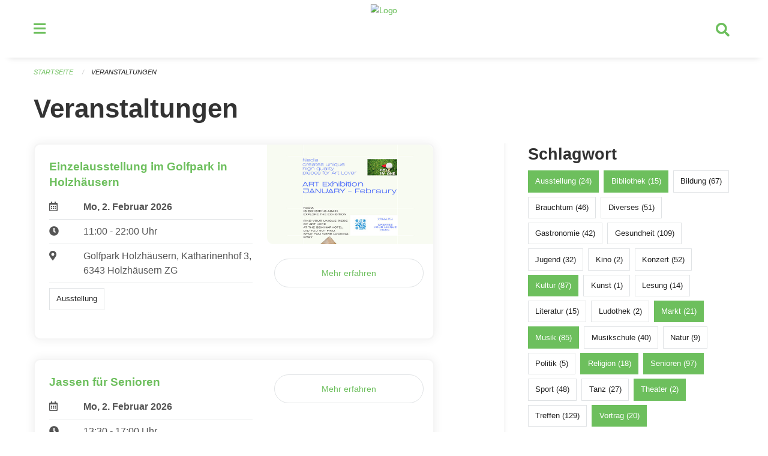

--- FILE ---
content_type: text/html; charset=UTF-8
request_url: https://veranstaltungen.rischrotkreuz.ch/events?end=2024-07-24&filter_keywords=&page=0&range=today&start=2024-07-24&tags=Religion&tags=Talk&tags=Party&tags=Music&tags=Market&tags=Elderly&tags=Library&tags=Theater&tags=Tourism&tags=Culture&tags=Exhibition
body_size: 6077
content:
<!DOCTYPE html>
<html
    class="no-js"
    lang="de-CH"
    xmlns="http://www.w3.org/1999/xhtml" data-version="2026.1">
<head>
    <meta charset="utf-8" />
    <meta name="viewport" content="width=device-width, initial-scale=1.0" />

    
    <meta name="intercoolerjs:use-actual-http-method" content="true" />

    <title id="page-title">
        Veranstaltungen
    </title>
    <!-- This site is running on the
          ___              ____               ____ _                 _
         / _ \ _ __   ___ / ___| _____   __  / ___| | ___  _   _  __| |
        | | | | '_ \ / _ \ |  _ / _ \ \ / / | |   | |/ _ \| | | |/ _` |
        | |_| | | | |  __/ |_| | (_) \ V /  | |___| | (_) | |_| | (_| |
         \___/|_| |_|\___|\____|\___/ \_/    \____|_|\___/ \__,_|\__,_|

         Have a look at the source code: https://onegov.readthedocs.org
     -->
    <link rel="stylesheet" type="text/css" href="https://veranstaltungen.rischrotkreuz.ch/theme/onegov.town6.foundation-2026.1-18a44b4d2313099d780a9aa395138ae3f2547cbb.css">
    <link rel="stylesheet" type="text/css" href="https://veranstaltungen.rischrotkreuz.ch/static/font-awesome5/css/all.min.css___2026.1">
    
    
    
    
    
    
    
    <link rel="icon" href="data:;base64,iVBORw0KGgo=">
    <meta name="theme-color" content="#6dbf5d">

    

<meta property="og:type" content="website" />
<meta property="og:url" content="https://veranstaltungen.rischrotkreuz.ch/events?end=2024-07-24&amp;filter_keywords=&amp;page=0&amp;range=today&amp;start=2024-07-24&amp;tags=Religion&amp;tags=Talk&amp;tags=Party&amp;tags=Music&amp;tags=Market&amp;tags=Elderly&amp;tags=Library&amp;tags=Theater&amp;tags=Tourism&amp;tags=Culture&amp;tags=Exhibition" />


<meta property="og:site_name" content="Veranstaltungen Risch Rotkreuz">
<meta property="og:description" content="Veranstaltungen">
<meta property="og:locale" content="de_CH">
<meta property="og:locale:alternate" content="fr_CH">

    
    
    
<link rel="stylesheet" type="text/css" href="https://veranstaltungen.rischrotkreuz.ch/7da9c72a3b5f9e060b898ef7cd714b8a/common.bundle.css?15c0e4cb">
<link rel="stylesheet" type="text/css" href="https://veranstaltungen.rischrotkreuz.ch/7da9c72a3b5f9e060b898ef7cd714b8a/chosen.bundle.css?df2ed9ff">
<link rel="stylesheet" type="text/css" href="https://veranstaltungen.rischrotkreuz.ch/7da9c72a3b5f9e060b898ef7cd714b8a/geo-mapbox.bundle.css?0deacf46"></head>

<body data-mapbox-token="pk.eyJ1Ijoic2VhbnRpcyIsImEiOiJjaW02ZW92OXEwMDRpeG1rbXZ5ZXJxdmtlIn0.cYzFzNi7AB4vYJgokrPVwQ" id="page-events" class="is-logged-out occurrences-layout town-6" data-default-marker-color="#6dbf5d" data-default-lat="47.14111" data-default-lon="8.43139" data-default-zoom="13">
    <div class="off-canvas position-left" data-transition="overlap" id="offCanvas" data-off-canvas data-auto-focus="false" >
        <!-- Close button -->
        <div class="button-area">
            <button class="off-canvas-close-button" aria-label="Close menu" type="button" data-close>
                <i class="fa fa-times"></i>
            </button>
        </div>

        <!-- Menu -->
        <div class="navigation-area">
            
    <ul class="vertical menu side-navigation drilldown" data-auto-height="true" data-responsive-menu="drilldown medium-accordion" data-back-button="&lt;li class=&quot;js-drilldown-back&quot;&gt;&lt;a tabindex=&quot;0&quot;&gt;zurück&lt;/a&gt;&lt;/li&gt;">
        <li data-sortable-id="4">
            
    
    
        <a href="https://veranstaltungen.rischrotkreuz.ch/news/">
            <div class="navlink ">
                <span>
                    Aktuelles
                    
    
        
        
        
        
        
    

                    
    

                </span>
            </div>
        </a>
    
    
        
    

        </li>
    </ul>

        </div>
    </div>

    <div class="sidebar-toggler show-for-small-only" data-toggle="offCanvasSidebar">
        <div class="animated-hamburger">
            <span></span>
            <span></span>
            <span></span>
            <span></span>
        </div>
        <span class="text"> Sidebar</span>
    </div>

    <div class="off-canvas position-right show-for-small-only" id="offCanvasSidebar" data-auto-focus="false" data-off-canvas >
        <!-- Gets filled by sidebar_mobile.js -->
    </div>

    <div class="off-canvas position-right" data-transition="overlap" id="offCanvasSearch" data-auto-focus="false" data-off-canvas>
        <button class="off-canvas-close-button" aria-label="Close menu" type="button" data-close>
            <i class="fa fa-times"></i>
        </button>
        <form class="searchbox header-searchbox" action="https://veranstaltungen.rischrotkreuz.ch/search" method="GET" data-typeahead="on" data-typeahead-source="https://veranstaltungen.rischrotkreuz.ch/search/suggest" data-typeahead-target="https://veranstaltungen.rischrotkreuz.ch/search">
            <div class="input-group">
                <input class="input-group-field" type="search" id="search" data-typeahead-subject name="q" autocomplete="off" autocorrect="off" required maxlength="200" placeholder="Suchbegriff">
                <div class="typeahead">
                    <div class="cell small-12" data-typeahead-container>
                    </div>
                </div>
                <div class="input-group-button">
                    <button class="button" type="submit">
                        <i class="fa fa-search"></i>
                    </button>
                </div>
            </div>
        </form>
    </div>

    <div class="off-canvas-content" data-off-canvas-content>
        <a class="show-for-sr" href="#content">Navigation überspringen</a>
        <main>
            <header id="header">
                <div id="sticky-header-area">
                    

                    

                    
                        
    

                        
    

                    
                </div>
                <div data-sticky-container id="nav-bar">
                    <div class="nav-bar-sticky" data-sticky data-options="marginTop:0; stickyOn: small;" data-top-anchor="sticky-header-area:bottom" data-stick-to="top">

                        

                        <div class="grid-container navigation">
                            <div class="grid-x">
                                <div class="large-2 small-2 cell">
                                    <button class="menu-button" data-toggle="offCanvas">
                                        <i class="fas fa-bars"></i>
                                    </button>
                                </div>
                                <div class="large-8 small-8 cell middle">
                                    <a href="https://veranstaltungen.rischrotkreuz.ch/" aria-label="Zurück zur Startseite">
                                        <img src="https://veranstaltungen-risch.onegovcloud.ch/storage/59d4a264e98b86efe81f9a47180853047d2c8114b60bbe41407dd3e8875e6bd3" alt="Logo" title="Veranstaltungen Risch Rotkreuz"/>
                                        
                                    </a>
                                </div>
                                <div class="large-2 small-2 cell right-side">
                                    <button  class="search-button" data-toggle="offCanvasSearch">
                                        <i class="fa fa-search"></i>
                                    </button>
                                </div>
                            </div>
                        </div>

                        
                            
                        
                    </div>
                </div>
                <div class="grid-container">
                    <div class="grid-x alerts">
                        <div id="alert-boxes" class="cell small-12">
                            
                            
    

                        </div>
                    </div>
                </div>
            </header>

            
                
                
                <article class="content without-sidebar-links" >
                    <div class="grid-container">
                        <div class="grid-x grid-padding-x">
                            <div class="cell small-12">
                                
    
        <div id="breadcrumbs" class="">
            <nav aria-label="Sie sind hier" role="navigation">
                <ul class="breadcrumbs" >
                    
                        <li>
    <a href="https://veranstaltungen.rischrotkreuz.ch/">Startseite</a>
</li>
                    
                        <li>
    <a href="https://veranstaltungen.rischrotkreuz.ch/events?end=2026-02-02&amp;filter_keywords=&amp;page=0&amp;range=today&amp;start=2026-02-02&amp;tags=Religion&amp;tags=Talk&amp;tags=Party&amp;tags=Music&amp;tags=Market&amp;tags=Elderly&amp;tags=Library&amp;tags=Theater&amp;tags=Tourism&amp;tags=Culture&amp;tags=Exhibition">Veranstaltungen</a>
</li>
                    
                </ul>
            </nav>
        </div>
    

                                <section role="main" id="content" data-reinit-foundation>
                                    <h1 class="main-title">
                                        <div>
                                            <div></div>
                                            
        Veranstaltungen
    
                                            <div></div>
                                        </div>
                                    </h1>
                                    <div></div>
                                    
        <div class="grid-x grid-padding-x wrapper">

            <div class="medium-8 large-7 cell date-range-selector-target content">
                

                
    <nav  aria-label="Pagination">
        
    </nav>


                <div class="grid-x">
                    <div class="large-12 cell">
                        
        <div class="grid-x grid-padding-x events" >
    
            
    <div class="occurrence subpage-cards medium-12 small-12 cell">
        <div class="card">
            <a href="https://veranstaltungen.rischrotkreuz.ch/event/einzelausstellung-im-golfpark-in-holzhaeusern-bis-28-februar-2026-2026-02-02">
                <div class="show-for-small-only" style="width: 100%; padding-bottom: 60%; background-image: url(https://veranstaltungen.rischrotkreuz.ch/storage/28942d34657b0efdbe75f933e62492cb97aa2879312330ea56bc61c3b221800c/thumbnail); background-size: cover;"></div>
                <div class="grid-x align-middle">
                    <div class="cell medium-7 card-section">
                        <h5>Einzelausstellung im Golfpark in Holzhäusern</h5>
                        
                            
    
        
        
        
        
        
    


                            <div class="date-place">
                                <div class="grid-x">
                                    <div class="cell small-1 medium-2">
                                        <i class="far fa-calendar-alt"></i>
                                    </div>
                                    <div class="cell small-11 medium-10">
                                        <b>
                                            Mo, 2. Februar  2026
                                        </b>
                                    </div>
                                </div>
                                <hr/>
                                <div class="grid-x">
                                    <div class="cell small-1 medium-2">
                                        <i class="fa fa-clock"></i>
                                    </div>
                                    <div class="cell small-11 medium-10">
                                        <div> 11:00 - 22:00 Uhr</div>
                                        
                                    </div>
                                </div>
                                <hr/>
                                <div class="grid-x">
                                    <div class="cell small-1 medium-2">
                                        <i class="fas fa-map-marker-alt"></i>
                                    </div>
                                    <div class="cell small-11 medium-10">
                                        <div>Golfpark Holzhäusern, Katharinenhof 3, 6343 Holzhäusern ZG</div>
                                    </div>
                                </div>
                                <hr/>
                                <div class="grid-x">
                                    <div class="cell small-11 medium-12">
                                        <div class="occurrence-tags">
                                            <span class="blank-label">Ausstellung</span>
                                        </div>
                                        
                                    </div>
                                </div>
                            </div>
                        
                    </div>
                    <div class="cell medium-5 align-self-top">
                        <div class="show-for-medium" style="width: 100%; padding-bottom: 60%; background-image: url(https://veranstaltungen.rischrotkreuz.ch/storage/28942d34657b0efdbe75f933e62492cb97aa2879312330ea56bc61c3b221800c/thumbnail); background-size: cover; border-radius: 0 .7rem;"></div>
                        <span class="button hollow event-more-link" style="margin: 1.5rem 1rem 1.5rem 0.7rem; display: block;">Mehr erfahren</span>
                    </div>
                </div>
            </a>
        </div>
    </div>

    
            
    <div class="occurrence subpage-cards medium-12 small-12 cell">
        <div class="card">
            <a href="https://veranstaltungen.rischrotkreuz.ch/event/jassen-fuer-senioren-1-2026-02-02">
                
                <div class="grid-x align-middle">
                    <div class="cell medium-7 card-section">
                        <h5>Jassen für Senioren</h5>
                        
                            
    
        
        
        
        
        
    


                            <div class="date-place">
                                <div class="grid-x">
                                    <div class="cell small-1 medium-2">
                                        <i class="far fa-calendar-alt"></i>
                                    </div>
                                    <div class="cell small-11 medium-10">
                                        <b>
                                            Mo, 2. Februar  2026
                                        </b>
                                    </div>
                                </div>
                                <hr/>
                                <div class="grid-x">
                                    <div class="cell small-1 medium-2">
                                        <i class="fa fa-clock"></i>
                                    </div>
                                    <div class="cell small-11 medium-10">
                                        <div> 13:30 - 17:00 Uhr</div>
                                        
                                    </div>
                                </div>
                                <hr/>
                                <div class="grid-x">
                                    <div class="cell small-1 medium-2">
                                        <i class="fas fa-map-marker-alt"></i>
                                    </div>
                                    <div class="cell small-11 medium-10">
                                        <div>Zentrum Dreilinden, Rotkreuz</div>
                                    </div>
                                </div>
                                <hr/>
                                <div class="grid-x">
                                    <div class="cell small-11 medium-12">
                                        <div class="occurrence-tags">
                                            <span class="blank-label">Senioren</span>
                                        </div>
                                        
                                    </div>
                                </div>
                            </div>
                        
                    </div>
                    <div class="cell medium-5 align-self-top">
                        
                        <span class="button hollow event-more-link" style="margin: 1.5rem 1rem 1.5rem 0.7rem; display: block;">Mehr erfahren</span>
                    </div>
                </div>
            </a>
        </div>
    </div>

    
        </div>
    

                    </div>
                </div>
                
    <nav  aria-label="Pagination">
        
    </nav>



                
            </div>

            <div class="large-4 medium-4 cell large-offset-1 sidebar occurrence-sidebar">
                <div class="sidebar-wrapper">
                    

                    <div class="tag-filters side-panel">
                        <h3>Schlagwort</h3>
                        <div class="occurrences-filter-tags side-panel-with-bg">
                            
                                <span class="blank-label click-through active">
                                    <a href="https://veranstaltungen.rischrotkreuz.ch/events?end=2026-02-02&amp;filter_keywords=&amp;page=0&amp;range=today&amp;start=2026-02-02&amp;tags=Religion&amp;tags=Talk&amp;tags=Party&amp;tags=Music&amp;tags=Market&amp;tags=Elderly&amp;tags=Library&amp;tags=Theater&amp;tags=Tourism&amp;tags=Culture" class="">Ausstellung (24)</a>
                                </span>
                            
                                <span class="blank-label click-through active">
                                    <a href="https://veranstaltungen.rischrotkreuz.ch/events?end=2026-02-02&amp;filter_keywords=&amp;page=0&amp;range=today&amp;start=2026-02-02&amp;tags=Religion&amp;tags=Talk&amp;tags=Party&amp;tags=Music&amp;tags=Market&amp;tags=Elderly&amp;tags=Theater&amp;tags=Tourism&amp;tags=Culture&amp;tags=Exhibition" class="">Bibliothek (15)</a>
                                </span>
                            
                                <span class="blank-label click-through ">
                                    <a href="https://veranstaltungen.rischrotkreuz.ch/events?end=2026-02-02&amp;filter_keywords=&amp;page=0&amp;range=today&amp;start=2026-02-02&amp;tags=Religion&amp;tags=Talk&amp;tags=Party&amp;tags=Music&amp;tags=Market&amp;tags=Elderly&amp;tags=Library&amp;tags=Theater&amp;tags=Tourism&amp;tags=Culture&amp;tags=Exhibition&amp;tags=Education" class="">Bildung (67)</a>
                                </span>
                            
                                <span class="blank-label click-through ">
                                    <a href="https://veranstaltungen.rischrotkreuz.ch/events?end=2026-02-02&amp;filter_keywords=&amp;page=0&amp;range=today&amp;start=2026-02-02&amp;tags=Religion&amp;tags=Talk&amp;tags=Party&amp;tags=Music&amp;tags=Market&amp;tags=Elderly&amp;tags=Library&amp;tags=Theater&amp;tags=Tourism&amp;tags=Culture&amp;tags=Exhibition&amp;tags=Tradition" class="">Brauchtum (46)</a>
                                </span>
                            
                                <span class="blank-label click-through ">
                                    <a href="https://veranstaltungen.rischrotkreuz.ch/events?end=2026-02-02&amp;filter_keywords=&amp;page=0&amp;range=today&amp;start=2026-02-02&amp;tags=Religion&amp;tags=Talk&amp;tags=Party&amp;tags=Music&amp;tags=Market&amp;tags=Elderly&amp;tags=Library&amp;tags=Theater&amp;tags=Tourism&amp;tags=Culture&amp;tags=Exhibition&amp;tags=Misc" class="">Diverses (51)</a>
                                </span>
                            
                                <span class="blank-label click-through ">
                                    <a href="https://veranstaltungen.rischrotkreuz.ch/events?end=2026-02-02&amp;filter_keywords=&amp;page=0&amp;range=today&amp;start=2026-02-02&amp;tags=Religion&amp;tags=Talk&amp;tags=Party&amp;tags=Music&amp;tags=Market&amp;tags=Elderly&amp;tags=Library&amp;tags=Theater&amp;tags=Tourism&amp;tags=Culture&amp;tags=Exhibition&amp;tags=Gastronomy" class="">Gastronomie (42)</a>
                                </span>
                            
                                <span class="blank-label click-through ">
                                    <a href="https://veranstaltungen.rischrotkreuz.ch/events?end=2026-02-02&amp;filter_keywords=&amp;page=0&amp;range=today&amp;start=2026-02-02&amp;tags=Religion&amp;tags=Talk&amp;tags=Party&amp;tags=Music&amp;tags=Market&amp;tags=Elderly&amp;tags=Library&amp;tags=Theater&amp;tags=Tourism&amp;tags=Culture&amp;tags=Exhibition&amp;tags=Health" class="">Gesundheit (109)</a>
                                </span>
                            
                                <span class="blank-label click-through ">
                                    <a href="https://veranstaltungen.rischrotkreuz.ch/events?end=2026-02-02&amp;filter_keywords=&amp;page=0&amp;range=today&amp;start=2026-02-02&amp;tags=Religion&amp;tags=Talk&amp;tags=Party&amp;tags=Music&amp;tags=Market&amp;tags=Elderly&amp;tags=Library&amp;tags=Theater&amp;tags=Tourism&amp;tags=Culture&amp;tags=Exhibition&amp;tags=Youth" class="">Jugend (32)</a>
                                </span>
                            
                                <span class="blank-label click-through ">
                                    <a href="https://veranstaltungen.rischrotkreuz.ch/events?end=2026-02-02&amp;filter_keywords=&amp;page=0&amp;range=today&amp;start=2026-02-02&amp;tags=Religion&amp;tags=Talk&amp;tags=Party&amp;tags=Music&amp;tags=Market&amp;tags=Elderly&amp;tags=Library&amp;tags=Theater&amp;tags=Tourism&amp;tags=Culture&amp;tags=Exhibition&amp;tags=Cinema" class="">Kino (2)</a>
                                </span>
                            
                                <span class="blank-label click-through ">
                                    <a href="https://veranstaltungen.rischrotkreuz.ch/events?end=2026-02-02&amp;filter_keywords=&amp;page=0&amp;range=today&amp;start=2026-02-02&amp;tags=Religion&amp;tags=Talk&amp;tags=Party&amp;tags=Music&amp;tags=Market&amp;tags=Elderly&amp;tags=Library&amp;tags=Theater&amp;tags=Tourism&amp;tags=Culture&amp;tags=Exhibition&amp;tags=Concert" class="">Konzert (52)</a>
                                </span>
                            
                                <span class="blank-label click-through active">
                                    <a href="https://veranstaltungen.rischrotkreuz.ch/events?end=2026-02-02&amp;filter_keywords=&amp;page=0&amp;range=today&amp;start=2026-02-02&amp;tags=Religion&amp;tags=Talk&amp;tags=Party&amp;tags=Music&amp;tags=Market&amp;tags=Elderly&amp;tags=Library&amp;tags=Theater&amp;tags=Tourism&amp;tags=Exhibition" class="">Kultur (87)</a>
                                </span>
                            
                                <span class="blank-label click-through ">
                                    <a href="https://veranstaltungen.rischrotkreuz.ch/events?end=2026-02-02&amp;filter_keywords=&amp;page=0&amp;range=today&amp;start=2026-02-02&amp;tags=Religion&amp;tags=Talk&amp;tags=Party&amp;tags=Music&amp;tags=Market&amp;tags=Elderly&amp;tags=Library&amp;tags=Theater&amp;tags=Tourism&amp;tags=Culture&amp;tags=Exhibition&amp;tags=Art" class="">Kunst (1)</a>
                                </span>
                            
                                <span class="blank-label click-through ">
                                    <a href="https://veranstaltungen.rischrotkreuz.ch/events?end=2026-02-02&amp;filter_keywords=&amp;page=0&amp;range=today&amp;start=2026-02-02&amp;tags=Religion&amp;tags=Talk&amp;tags=Party&amp;tags=Music&amp;tags=Market&amp;tags=Elderly&amp;tags=Library&amp;tags=Theater&amp;tags=Tourism&amp;tags=Culture&amp;tags=Exhibition&amp;tags=Reading" class="">Lesung (14)</a>
                                </span>
                            
                                <span class="blank-label click-through ">
                                    <a href="https://veranstaltungen.rischrotkreuz.ch/events?end=2026-02-02&amp;filter_keywords=&amp;page=0&amp;range=today&amp;start=2026-02-02&amp;tags=Religion&amp;tags=Talk&amp;tags=Party&amp;tags=Music&amp;tags=Market&amp;tags=Elderly&amp;tags=Library&amp;tags=Theater&amp;tags=Tourism&amp;tags=Culture&amp;tags=Exhibition&amp;tags=Literature" class="">Literatur (15)</a>
                                </span>
                            
                                <span class="blank-label click-through ">
                                    <a href="https://veranstaltungen.rischrotkreuz.ch/events?end=2026-02-02&amp;filter_keywords=&amp;page=0&amp;range=today&amp;start=2026-02-02&amp;tags=Religion&amp;tags=Talk&amp;tags=Party&amp;tags=Music&amp;tags=Market&amp;tags=Elderly&amp;tags=Library&amp;tags=Theater&amp;tags=Tourism&amp;tags=Culture&amp;tags=Exhibition&amp;tags=Toy+Library" class="">Ludothek (2)</a>
                                </span>
                            
                                <span class="blank-label click-through active">
                                    <a href="https://veranstaltungen.rischrotkreuz.ch/events?end=2026-02-02&amp;filter_keywords=&amp;page=0&amp;range=today&amp;start=2026-02-02&amp;tags=Religion&amp;tags=Talk&amp;tags=Party&amp;tags=Music&amp;tags=Elderly&amp;tags=Library&amp;tags=Theater&amp;tags=Tourism&amp;tags=Culture&amp;tags=Exhibition" class="">Markt (21)</a>
                                </span>
                            
                                <span class="blank-label click-through active">
                                    <a href="https://veranstaltungen.rischrotkreuz.ch/events?end=2026-02-02&amp;filter_keywords=&amp;page=0&amp;range=today&amp;start=2026-02-02&amp;tags=Religion&amp;tags=Talk&amp;tags=Party&amp;tags=Market&amp;tags=Elderly&amp;tags=Library&amp;tags=Theater&amp;tags=Tourism&amp;tags=Culture&amp;tags=Exhibition" class="">Musik (85)</a>
                                </span>
                            
                                <span class="blank-label click-through ">
                                    <a href="https://veranstaltungen.rischrotkreuz.ch/events?end=2026-02-02&amp;filter_keywords=&amp;page=0&amp;range=today&amp;start=2026-02-02&amp;tags=Religion&amp;tags=Talk&amp;tags=Party&amp;tags=Music&amp;tags=Market&amp;tags=Elderly&amp;tags=Library&amp;tags=Theater&amp;tags=Tourism&amp;tags=Culture&amp;tags=Exhibition&amp;tags=Music+School" class="">Musikschule (40)</a>
                                </span>
                            
                                <span class="blank-label click-through ">
                                    <a href="https://veranstaltungen.rischrotkreuz.ch/events?end=2026-02-02&amp;filter_keywords=&amp;page=0&amp;range=today&amp;start=2026-02-02&amp;tags=Religion&amp;tags=Talk&amp;tags=Party&amp;tags=Music&amp;tags=Market&amp;tags=Elderly&amp;tags=Library&amp;tags=Theater&amp;tags=Tourism&amp;tags=Culture&amp;tags=Exhibition&amp;tags=Nature" class="">Natur (9)</a>
                                </span>
                            
                                <span class="blank-label click-through ">
                                    <a href="https://veranstaltungen.rischrotkreuz.ch/events?end=2026-02-02&amp;filter_keywords=&amp;page=0&amp;range=today&amp;start=2026-02-02&amp;tags=Religion&amp;tags=Talk&amp;tags=Party&amp;tags=Music&amp;tags=Market&amp;tags=Elderly&amp;tags=Library&amp;tags=Theater&amp;tags=Tourism&amp;tags=Culture&amp;tags=Exhibition&amp;tags=Politics" class="">Politik (5)</a>
                                </span>
                            
                                <span class="blank-label click-through active">
                                    <a href="https://veranstaltungen.rischrotkreuz.ch/events?end=2026-02-02&amp;filter_keywords=&amp;page=0&amp;range=today&amp;start=2026-02-02&amp;tags=Talk&amp;tags=Party&amp;tags=Music&amp;tags=Market&amp;tags=Elderly&amp;tags=Library&amp;tags=Theater&amp;tags=Tourism&amp;tags=Culture&amp;tags=Exhibition" class="">Religion (18)</a>
                                </span>
                            
                                <span class="blank-label click-through active">
                                    <a href="https://veranstaltungen.rischrotkreuz.ch/events?end=2026-02-02&amp;filter_keywords=&amp;page=0&amp;range=today&amp;start=2026-02-02&amp;tags=Religion&amp;tags=Talk&amp;tags=Party&amp;tags=Music&amp;tags=Market&amp;tags=Library&amp;tags=Theater&amp;tags=Tourism&amp;tags=Culture&amp;tags=Exhibition" class="">Senioren (97)</a>
                                </span>
                            
                                <span class="blank-label click-through ">
                                    <a href="https://veranstaltungen.rischrotkreuz.ch/events?end=2026-02-02&amp;filter_keywords=&amp;page=0&amp;range=today&amp;start=2026-02-02&amp;tags=Religion&amp;tags=Talk&amp;tags=Party&amp;tags=Music&amp;tags=Market&amp;tags=Elderly&amp;tags=Library&amp;tags=Theater&amp;tags=Tourism&amp;tags=Culture&amp;tags=Exhibition&amp;tags=Sports" class="">Sport (48)</a>
                                </span>
                            
                                <span class="blank-label click-through ">
                                    <a href="https://veranstaltungen.rischrotkreuz.ch/events?end=2026-02-02&amp;filter_keywords=&amp;page=0&amp;range=today&amp;start=2026-02-02&amp;tags=Religion&amp;tags=Talk&amp;tags=Party&amp;tags=Music&amp;tags=Market&amp;tags=Elderly&amp;tags=Library&amp;tags=Theater&amp;tags=Tourism&amp;tags=Culture&amp;tags=Exhibition&amp;tags=Dancing" class="">Tanz (27)</a>
                                </span>
                            
                                <span class="blank-label click-through active">
                                    <a href="https://veranstaltungen.rischrotkreuz.ch/events?end=2026-02-02&amp;filter_keywords=&amp;page=0&amp;range=today&amp;start=2026-02-02&amp;tags=Religion&amp;tags=Talk&amp;tags=Party&amp;tags=Music&amp;tags=Market&amp;tags=Elderly&amp;tags=Library&amp;tags=Tourism&amp;tags=Culture&amp;tags=Exhibition" class="">Theater (2)</a>
                                </span>
                            
                                <span class="blank-label click-through ">
                                    <a href="https://veranstaltungen.rischrotkreuz.ch/events?end=2026-02-02&amp;filter_keywords=&amp;page=0&amp;range=today&amp;start=2026-02-02&amp;tags=Religion&amp;tags=Talk&amp;tags=Party&amp;tags=Music&amp;tags=Market&amp;tags=Elderly&amp;tags=Library&amp;tags=Theater&amp;tags=Tourism&amp;tags=Culture&amp;tags=Exhibition&amp;tags=Meetup" class="">Treffen (129)</a>
                                </span>
                            
                                <span class="blank-label click-through active">
                                    <a href="https://veranstaltungen.rischrotkreuz.ch/events?end=2026-02-02&amp;filter_keywords=&amp;page=0&amp;range=today&amp;start=2026-02-02&amp;tags=Religion&amp;tags=Party&amp;tags=Music&amp;tags=Market&amp;tags=Elderly&amp;tags=Library&amp;tags=Theater&amp;tags=Tourism&amp;tags=Culture&amp;tags=Exhibition" class="">Vortrag (20)</a>
                                </span>
                            
                        </div>
                    </div>

                    

                    <div class="date-filters side-panel">
                        <h3>Datum</h3>
                        <div class="side-panel-with-bg">
                            <div class="occurrences-filter-ranges">
                                <div class="filter-panel">
                                    <ul class="tags">
                                        <li>
                                            <span class="blank-label click-through rounded ">
                                                <a href="https://veranstaltungen.rischrotkreuz.ch/events?filter_keywords=&amp;page=0&amp;tags=Religion&amp;tags=Talk&amp;tags=Party&amp;tags=Music&amp;tags=Market&amp;tags=Elderly&amp;tags=Library&amp;tags=Theater&amp;tags=Tourism&amp;tags=Culture&amp;tags=Exhibition" class="">Alle</a>
                                            </span>
                                        </li>
                                        <li>
                                            <span class="blank-label click-through rounded active">
                                                <a href="https://veranstaltungen.rischrotkreuz.ch/events?end=2026-02-02&amp;filter_keywords=&amp;page=0&amp;range=today&amp;start=2026-02-02&amp;tags=Religion&amp;tags=Talk&amp;tags=Party&amp;tags=Music&amp;tags=Market&amp;tags=Elderly&amp;tags=Library&amp;tags=Theater&amp;tags=Tourism&amp;tags=Culture&amp;tags=Exhibition" class="">Heute</a>
                                            </span>
                                        </li>
                                        <li>
                                            <span class="blank-label click-through rounded ">
                                                <a href="https://veranstaltungen.rischrotkreuz.ch/events?end=2026-02-03&amp;filter_keywords=&amp;page=0&amp;range=tomorrow&amp;start=2026-02-03&amp;tags=Religion&amp;tags=Talk&amp;tags=Party&amp;tags=Music&amp;tags=Market&amp;tags=Elderly&amp;tags=Library&amp;tags=Theater&amp;tags=Tourism&amp;tags=Culture&amp;tags=Exhibition" class="">Morgen</a>
                                            </span>
                                        </li>
                                        <li>
                                            <span class="blank-label click-through rounded ">
                                                <a href="https://veranstaltungen.rischrotkreuz.ch/events?end=2026-02-08&amp;filter_keywords=&amp;page=0&amp;range=weekend&amp;start=2026-02-06&amp;tags=Religion&amp;tags=Talk&amp;tags=Party&amp;tags=Music&amp;tags=Market&amp;tags=Elderly&amp;tags=Library&amp;tags=Theater&amp;tags=Tourism&amp;tags=Culture&amp;tags=Exhibition" class="">Dieses Wochenende</a>
                                            </span>
                                        </li>
                                        <li>
                                            <span class="blank-label click-through rounded ">
                                                <a href="https://veranstaltungen.rischrotkreuz.ch/events?end=2026-02-08&amp;filter_keywords=&amp;page=0&amp;range=week&amp;start=2026-02-02&amp;tags=Religion&amp;tags=Talk&amp;tags=Party&amp;tags=Music&amp;tags=Market&amp;tags=Elderly&amp;tags=Library&amp;tags=Theater&amp;tags=Tourism&amp;tags=Culture&amp;tags=Exhibition" class="">Diese Woche</a>
                                            </span>
                                        </li>
                                        <li>
                                            <span class="blank-label click-through rounded ">
                                                <a href="https://veranstaltungen.rischrotkreuz.ch/events?end=2026-02-28&amp;filter_keywords=&amp;page=0&amp;range=month&amp;start=2026-02-01&amp;tags=Religion&amp;tags=Talk&amp;tags=Party&amp;tags=Music&amp;tags=Market&amp;tags=Elderly&amp;tags=Library&amp;tags=Theater&amp;tags=Tourism&amp;tags=Culture&amp;tags=Exhibition" class="">Diesen Monat</a>
                                            </span>
                                        </li>
                                        <li>
                                            <span class="blank-label click-through rounded ">
                                                <a href="https://veranstaltungen.rischrotkreuz.ch/events?end=2026-02-01&amp;filter_keywords=&amp;page=0&amp;range=past&amp;start=2000-01-01&amp;tags=Religion&amp;tags=Talk&amp;tags=Party&amp;tags=Music&amp;tags=Market&amp;tags=Elderly&amp;tags=Library&amp;tags=Theater&amp;tags=Tourism&amp;tags=Culture&amp;tags=Exhibition" class="">Vergangene Veranstaltungen</a>
                                            </span>
                                        </li>
                                    </ul>
                                </div>
                            </div>

                            
    <div class="date-range-selector">
        <form action="" method="GET">
            
                                    <input type="hidden" name="range" value="">
                                    
                                        <input type="hidden" name="tags" value="Religion">
                                    
                                        <input type="hidden" name="tags" value="Talk">
                                    
                                        <input type="hidden" name="tags" value="Party">
                                    
                                        <input type="hidden" name="tags" value="Music">
                                    
                                        <input type="hidden" name="tags" value="Market">
                                    
                                        <input type="hidden" name="tags" value="Elderly">
                                    
                                        <input type="hidden" name="tags" value="Library">
                                    
                                        <input type="hidden" name="tags" value="Theater">
                                    
                                        <input type="hidden" name="tags" value="Tourism">
                                    
                                        <input type="hidden" name="tags" value="Culture">
                                    
                                        <input type="hidden" name="tags" value="Exhibition">
                                    
                                

            <div class="grid-x grid-padding-x date-range-selector">
                <div class="large-6 cell">
                    <div class="grid-x">
                        <label>Von</label>
                        <input class="small" name="start" type="date" value="2026-02-02" placeholder="2026-02-02">
                    </div>
                </div>
                <div class="large-6 cell">
                    <div class="grid-x">
                        <label>Bis</label>
                        <input class="small" name="end" type="date" value="2026-02-02" placeholder="2026-02-02">
                    </div>
                </div>
            </div>
            <noscript>
                <div class="grid-x">
                    <div class="large-6 cell">
                        <div class="grid-x">
                            <input type="submit" value="Nach Datum filtern" class="button">
                        </div>
                    </div>
                </div>
            </noscript>
        </form>
    </div>

                        </div>
                    </div>

                    

                    <div class="occurrence-actions side-panel">
                        <h3>Aktionen</h3>
                        <div class="side-panel-with-bg">
                            <ul class="more-list">
                                <li>
                                    <a class="list-link" href="https://veranstaltungen.rischrotkreuz.ch/events/ical?end=2026-02-02&amp;filter_keywords=&amp;page=0&amp;range=today&amp;start=2026-02-02&amp;tags=Religion&amp;tags=Talk&amp;tags=Party&amp;tags=Music&amp;tags=Market&amp;tags=Elderly&amp;tags=Library&amp;tags=Theater&amp;tags=Tourism&amp;tags=Culture&amp;tags=Exhibition">
                                        <i class="far fa-calendar-alt"></i> <span class="list-title">Diese Termine exportieren</span>
                                    </a>
                                </li>
                                <li>
                                    <a class="list-link" href="https://veranstaltungen.rischrotkreuz.ch/events/new?end=2026-02-02&amp;filter_keywords=&amp;page=0&amp;range=today&amp;start=2026-02-02&amp;tags=Religion&amp;tags=Talk&amp;tags=Party&amp;tags=Music&amp;tags=Market&amp;tags=Elderly&amp;tags=Library&amp;tags=Theater&amp;tags=Tourism&amp;tags=Culture&amp;tags=Exhibition">
                                        <i class="far fa-calendar-plus"></i> <span class="list-title">Veranstaltung erfassen</span>
                                    </a>
                                </li>
                            </ul>
                        </div>
                    </div>
                </div>
            </div>

        </div>
    
                                </section>
                            </div>
                        </div>
                    </div>
                </article>
            
            
            
    <footer id="footer" class="footer-container">
        <div class="grid-container">
            <div class="grid-x grid-padding-x footer-content">
                
    
        
            <div class="small-12 medium-4 cell">
                
    <h5>Kontakt</h5>
    <div><p>Gemeinde Risch <br>Zentrum Dorfmatt <br>6343 Rotkreuz</p><p><a href="tel:+41 41 554 25 25">+41 41 554 25 25</a> <br><a href="mailto:info@rischrotkreuz.ch">info@rischrotkreuz.ch</a></p></div>
    

            </div>

            <div class="small-12 medium-4 cell">
                
    
    <div></div>
    

            </div>

            <div class="small-12 medium-4 cell">
                
    

                
    
        
    

            </div>
        
    

                
<div class="medium-4 cell"></div>
<div class="small-12 medium-6 cell footer-links">
    
    <span>
        <a class="footer-link" href="https://veranstaltungen.rischrotkreuz.ch/auth/login?skip=0&amp;to=%2Fevents%3Fend%3D2024-07-24%26filter_keywords%3D%26page%3D0%26range%3Dtoday%26start%3D2024-07-24%26tags%3DReligion%26tags%3DTalk%26tags%3DParty%26tags%3DMusic%26tags%3DMarket%26tags%3DElderly%26tags%3DLibrary%26tags%3DTheater%26tags%3DTourism%26tags%3DCulture%26tags%3DExhibition">Anmelden</a>
    </span>
    
    
</div>

            </div>
        </div>
    </footer>

        </main>
        <div id="clipboard-copy" class="flash-message hidden">In die Zwischenablage kopiert!</div>
    </div>

<script type="text/javascript" src="https://veranstaltungen.rischrotkreuz.ch/7da9c72a3b5f9e060b898ef7cd714b8a/foundation6.bundle.js?9bd84983"></script>
<script type="text/javascript" src="https://veranstaltungen.rischrotkreuz.ch/7da9c72a3b5f9e060b898ef7cd714b8a/common.bundle.js?1af7f345"></script>
<script type="text/javascript" src="https://veranstaltungen.rischrotkreuz.ch/7da9c72a3b5f9e060b898ef7cd714b8a/chosen.bundle.js?6c88e4da"></script>
<script type="text/javascript" src="https://veranstaltungen.rischrotkreuz.ch/7da9c72a3b5f9e060b898ef7cd714b8a/geo-mapbox.bundle.js?a3e6a5d2"></script>
<script type="text/javascript" src="https://veranstaltungen.rischrotkreuz.ch/7da9c72a3b5f9e060b898ef7cd714b8a/all_blank.bundle.js?9baeca26"></script></body>
</html>

